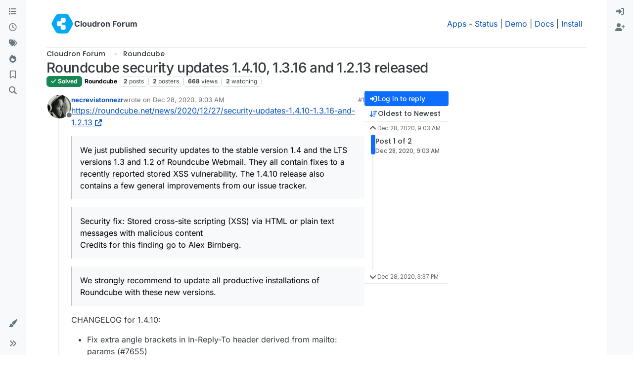

--- FILE ---
content_type: application/javascript; charset=UTF-8
request_url: https://forum.cloudron.io/assets/49897.f1596d31ce0d4a3a96ab.min.js
body_size: 1737
content:
"use strict";(self.webpackChunknodebb=self.webpackChunknodebb||[]).push([[1091,34271,49897,99127],{49897(D,i,a){a.r(i),a.d(i,{del:()=>P,get:()=>g,head:()=>E,patch:()=>O,post:()=>y,put:()=>m});var c=a(91749),w=a.n(c),h=a(33530),x=a.n(h);const d=config.relative_path+"/api/v3";async function s(t,r){if(t.url=t.url.startsWith("/api")?config.relative_path+t.url:d+t.url,typeof r=="function"){o(t).then(e=>r(null,e),e=>r(e));return}try{return await o(t)}catch(e){if(e.message==="A valid login session was not found. Please log in and try again."){const{url:u}=await(0,c.fire)("filter:admin.reauth",{url:"login"});return(0,h.confirm)("[[error:api.reauth-required]]",f=>{f&&ajaxify.go(u)})}throw e}}async function o(t){const{url:r}=t;delete t.url,t.data&&!(t.data instanceof FormData)&&(t.data=JSON.stringify(t.data||{}),t.headers["content-type"]="application/json; charset=utf-8"),{options:t}=await(0,c.fire)("filter:api.options",{options:t}),t.data&&(t.body=t.data,delete t.data);const e=await fetch(r,t),{headers:u}=e;if(u.get("x-redirect"))return o({url:u.get("x-redirect"),...t});const f=u.get("content-type"),l=f&&f.startsWith("application/json");let n;if(t.method!=="HEAD"&&(l?n=await e.json():n=await e.text()),!e.ok)throw n?new Error(l?n.status.message:n):new Error(e.statusText);return l&&n&&n.hasOwnProperty("status")&&n.hasOwnProperty("response")?n.response:n}function g(t,r,e){return s({url:t+(r&&Object.keys(r).length?"?"+$.param(r):"")},e)}function E(t,r,e){return s({url:t+(r&&Object.keys(r).length?"?"+$.param(r):""),method:"HEAD"},e)}function y(t,r,e){return s({url:t,method:"POST",data:r,headers:{"x-csrf-token":config.csrf_token}},e)}function O(t,r,e){return s({url:t,method:"PATCH",data:r,headers:{"x-csrf-token":config.csrf_token}},e)}function m(t,r,e){return s({url:t,method:"PUT",data:r,headers:{"x-csrf-token":config.csrf_token}},e)}function P(t,r,e){return s({url:t,method:"DELETE",data:r,headers:{"x-csrf-token":config.csrf_token}},e)}}}]);
